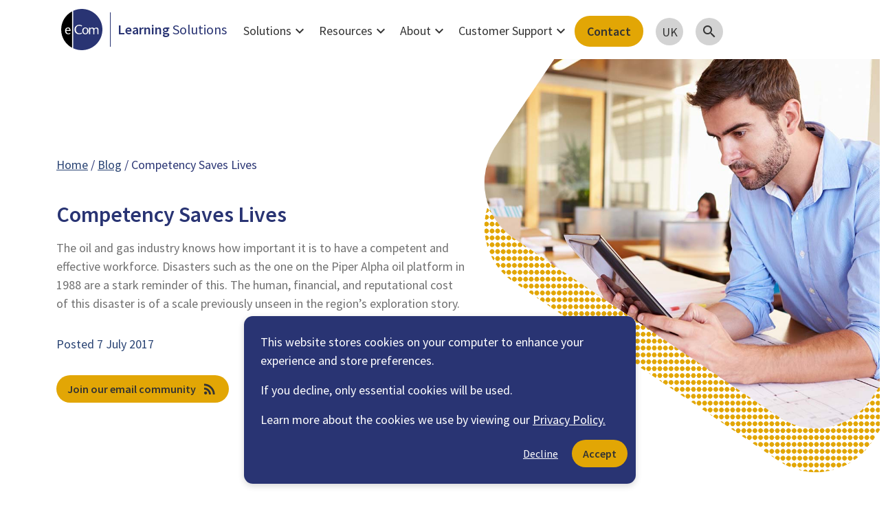

--- FILE ---
content_type: text/html; charset=utf-8
request_url: https://www.ecomlearningsolutions.com/blog/competency-saves-lives/
body_size: 13824
content:



<!doctype html>
<html lang="en">
<head>
    <script type="application/ld+json">
    {
        "@context": "http://schema.org",
        "@graph": [
            {
                "@type": "BreadcrumbList",
                "name": "eCom Learning Solutions - Breadcrumb",
                "itemListElement": [
                    {"@type": "ListItem","position": 1,"name": "Home","item": "https://www.ecomlearningsolutions.com/"},
                    {"@type": "ListItem","position": 2,"name": "Blog","item": "https://www.ecomlearningsolutions.com/blog/"},
                    
                    {
                        "@type": "ListItem",
                        "position": 3,
                        "name": "Competency Saves Lives",
                        "item": "https://www.ecomlearningsolutions.com/blog/competency-saves-lives/"
                    }
                ]
                
            },
            {
                "@type": "Article",
                "headline": "Competency Saves Lives | eCom Learning Solutions",
                "description": "&lt;p&gt;The oil and gas industry knows how important it is to have a competent and effective workforce. Disasters such as the one on the Piper Alpha oil platform in 1988 are a stark reminder of this. The human, financial, and reputational cost of this disaster is of a scale previously unseen in the region’s exploration story.&lt;/p&gt;",
                "image": {
                    "@type": "ImageObject",
                    "url": "https://www.ecomlearningsolutions.com/media/xfslai12/blog_competency-saves-lives.jpg"
                },
                "mainEntityOfPage": {
                    "@type": "WebPage",
                    "@id": "https://www.ecomlearningsolutions.com/blog/competency-saves-lives/",
                    "name": "Competency Saves Lives | eCom Learning Solutions"
                },
                "author": {
                    "@type": "Organization",
                    "url": "https://www.ecomlearningsolutions.com",
                    "name": "eCom Learning Solutions"
                },
                "publisher": {
                    "@type": "Organization",
                    "logo": {
                        "@type": "ImageObject",
                        "url": "https://www.ecomlearningsolutions.com/media/1fcepbig/ecom-logo.svg"
                    },
                    "name": "eCom Learning Solutions"
                }
            },
            {
                "@type": "Organization",
                "name": "eCom Learning Solutions",
                "url": "https://www.ecomlearningsolutions.com",
                "logo": "https://www.ecomlearningsolutions.com/media/1fcepbig/ecom-logo.svg",
                "description": "Trusted partners in digital learning and assessment.",
                "email": "connect@ecomlearningsolutions.com",
                "contactPoint": {
                    "@type": "ContactPoint",
                    "telephone": "+44 01383 630032",
                    "contactType": "Customer Service",
                    "availableLanguage": [
                        "English"
                    ]
                },
                "sameAs": [
                    "https://www.facebook.com/eComLearningSolutions",
                    "https://x.com/eCom_Learn",
                    "https://www.instagram.com/ecomlearningsolutions",
                    "https://www.linkedin.com/company/ecomlearningsolutions"
                ]
            }
        ]
    }
    </script>
    <meta charset="utf-8">
    <meta http-equiv="X-UA-Compatible" content="IE=edge,chrome=1">
    <meta name="google-site-verification" content="UK2MnsfICDUzTOVAQ_Ll02sKc2Izawsl1CbRjm0wEPY" />
    <meta name="viewport" content="width=device-width, initial-scale=1.0, user-scalable=yes">
    <meta name="description" content="Competency management frameworks help clearly define the skills, performance, knowledge and understanding required in the Oil and Gas industry. Read more.">
    <meta name="image" content="https://www.ecomlearningsolutions.com/media/xfslai12/blog_competency-saves-lives.jpg" />
    <title>Competency Saves Lives | eCom Learning Solutions</title>
        <link rel="alternate" hreflang="en" href="https://www.ecomlearningsolutions.com/blog/competency-saves-lives/" />
        <link rel="alternate" hreflang="en-us" href="https://www.ecomlearningsolutions.com/en-us/blog/competency-saves-lives/" />
    <link rel="alternate" hreflang="x-default" href="https://www.ecomlearningsolutions.com/blog/competency-saves-lives/" />
    <link rel="canonical" href="https://www.ecomlearningsolutions.com/blog/competency-saves-lives/" />
    <link href="https://cdn.jsdelivr.net/npm/bootstrap@5.0.2/dist/css/bootstrap.min.css" rel="stylesheet" integrity="sha384EVSTQN3/azprG1Anm3QDgpJLIm9Nao0Yz1ztcQTwFspd3yD65VohhpuuCOmLASjC" crossorigin="anonymous">
    <link rel="stylesheet" href="/css/myStyle.css">
    <link href="https://fonts.googleapis.com/icon?family=Material+Icons" rel="stylesheet">
    <link rel="preconnect" href="https://fonts.googleapis.com">
    <link rel="preconnect" href="https://fonts.gstatic.com" crossorigin>
    <link rel="shortcut icon" href="/favicon.ico" type="image/x-icon">
    <link href="https://fonts.googleapis.com/css2?family=Source+Sans+Pro:ital,wght@0,200;0,300;0,400;0,600;0,700;0,900;1,200;1,300;1,400;1,600;1,700;1,900&display=swap" rel="stylesheet">
    <script src="https://cdn.jsdelivr.net/npm/bootstrap@5.0.2/dist/js/bootstrap.bundle.min.js" integrity="sha384-MrcW6ZMFYlzcLA8Nl+NtUVF0sA7MsXsP1UyJoMp4YLEuNSfAP+JcXn/tWtIaxVXM" crossorigin="anonymous"></script>
    <script src="https://code.jquery.com/jquery-3.6.0.min.js" integrity="sha256-/xUj+3OJU5yExlq6GSYGSHk7tPXikynS7ogEvDej/m4=" crossorigin="anonymous"></script>
    <script src="/Scripts/mySite.js"></script>
    <!--<script type="text/javascript" src="https://s7.addthis.com/js/300/addthis_widget.js#pubid=ra-61a4a4a99f0e8867"></script>-->
    <script src='//fw-cdn.com/12856820/5134655.js' chat='false'></script>
</head>
<body>
        <div id="cookieBanner" class="container p-0 mb-3 mx-auto position-fixed bottom-0 start-0 end-0" style="z-index:999">
            <div class="col-lg-6 mx-auto text-lg-start text-center p-4 cookie-banner">
                <p class="white">This website stores cookies on your computer to enhance your experience and store preferences.</p><p class="white"> If you decline, only essential cookies will be used.</p>
                <p class="white">Learn more about the cookies we use by viewing our <a class="ecom-yellow-link" href="/media/xvbdumxx/ecom-learning-solutions-privacy-policy-2022.pdf">Privacy Policy.</a></p>
                <div class="row justify-content-lg-end justify-content-center p-0">
                    <a class="ecom-yellow-link w-auto me-2" href="javascript: removeCookieBanner()">Decline</a>
                    <a class="call-to-action mx-0" href="javascript: allowGoogleTags()">Accept</a>
                </div>
            </div>
        </div>
    
    <a href="#mainContent" class="skip-nav">Skip to main content</a>
    


<nav class="navbar navbar-expand-lg sticky-top">
    <div id="navigation" class="container p-0">
        <a class="navbar-brand" href="/"><img id="mainLogo" src="/media/1fcepbig/ecom-logo.svg" alt="The eCom logo"><span class="d-sm-block d-none" style="width: 2px; height: 50px; border-right: solid 1px #293473; margin-right: 0.5em; margin-left: 0.5em"></span><span class="d-sm-block d-none" style="color: #293473;"><span class="ecom-bold">Learning</span> Solutions</span></a>
        <button id="navbarToggler" class="navbar-toggler" type="button" data-bs-toggle="collapse" data-bs-target="#navbarContent" aria-controls="navbarSupportedContent" aria-expanded="false" aria-label="Toggle navigation">
            <span class="material-icons">menu</span>
        </button>
        <div id="dTeste" style="display:none">
        </div>
        <div class="collapse navbar-collapse mt-2 mt-lg-0" data-bs-parent="#navigation" id="navbarContent">
            <ul id="navigationMenu" class="nav">
                <li class="nav-item order-2">
                    <div>
                        <a class="nav-link top-nav-content" href="#" id="solutions" data-bs-toggle="collapse" data-bs-target="#solutionsBody">
                            Solutions<span class="material-icons">expand_more</span>
                        </a>
                        <div id="solutionsBody" data-bs-parent="#navigationMenu" class="accordion-collapse collapse custom-solutions-container">
                            <div class="container-lg px-0 py-lg-3">
                                <div class="row p-0 align-items-start">
                                    <div class="flex-column col-lg-3 nav nav-tab-headings" id="tabHeadings" role="tablist">
                                            <a class="nav-link content-heading middle-nav-content"
                                               href="#"
                                               id="digitallearningplatforms"
                                               data-bs-toggle="pill"
                                               data-bs-target="#digitallearningplatformstabPane"
                                               aria-selected="false" 
                                               type="button" role="tab">
                                                Digital Learning Platforms<span class="material-icons">expand_less</span>
                                            </a>
                                            <a class="nav-link content-heading middle-nav-content"
                                               href="#"
                                               id="digitallearningcontent"
                                               data-bs-toggle="pill"
                                               data-bs-target="#digitallearningcontenttabPane"
                                               aria-selected="false" 
                                               type="button" role="tab">
                                                Digital Learning Content<span class="material-icons">expand_less</span>
                                            </a>
                                            <a class="nav-link content-heading middle-nav-content"
                                               href="#"
                                               id="digitallearningstrategy"
                                               data-bs-toggle="pill"
                                               data-bs-target="#digitallearningstrategytabPane"
                                               aria-selected="false" 
                                               type="button" role="tab">
                                                Digital Learning Strategy<span class="material-icons">expand_less</span>
                                            </a>
                                    </div>
                                    <div class="tab-content col-lg-9 pb-lg-3 nav-tab-content" id="tabContent">
                                            <div class="tab-pane ps-lg-3 navigation-body"
                                                 id="digitallearningplatformstabPane"
                                                 
                                                 role="tabpanel"
                                                 tabindex="-1" 
                                                 >
                                                    <a class="nav-link custom-nav-content ecom-link" href="/digital-learning-platforms/">Digital Learning Platforms</a>
                                                    <p class="d-lg-block d-none w-100"></p>
                                                        <div class="col-lg-6 pe-lg-3 d-lg-flex justify-content-between align-content-between flex-wrap">
                                                            <div class="d-lg-block d-none">
                                                                <p class="subnav-heading">Learner Engagement Platform</p>
                                                                <p>Deliver training, track progress, and build lasting connections with learners.</p>
                                                            </div>
                                                            <a class="nav-link lower-nav-content" href="/digital-learning-platforms/flexible-learner-engagement-platform-enetenterprise/">Discover eNetEnterprise</a>
                                                        </div>
                                                        <div class="col-lg-6 pe-lg-3 d-lg-flex justify-content-between align-content-between flex-wrap">
                                                            <div class="d-lg-block d-none">
                                                                <p class="subnav-heading">Online Assessment Platform</p>
                                                                <p>Create, deliver, and manage exams and assessments securely.</p>
                                                            </div>
                                                            <a class="nav-link lower-nav-content" href="/digital-learning-platforms/secure-online-assessments-enetassess/">Discover eNetAssess</a>
                                                        </div>
                                                            <hr class="w-100 solutions-divider" />
                                                        <div class="col-lg-6 pe-lg-3 d-lg-flex justify-content-between align-content-between flex-wrap">
                                                            <div class="d-lg-block d-none">
                                                                <p class="subnav-heading">Learning Management System</p>
                                                                <p>Deliver and organise digital learning with powerful tracking and reporting.</p>
                                                            </div>
                                                            <a class="nav-link lower-nav-content" href="/digital-learning-platforms/learning-management-system-enetlearn/">Discover eNetLearn</a>
                                                        </div>
                                                        <div class="col-lg-6 pe-lg-3 d-lg-flex justify-content-between align-content-between flex-wrap">
                                                            <div class="d-lg-block d-none">
                                                                <p class="subnav-heading">Digital Credentialing Platform</p>
                                                                <p>Issue verifiable badges that recognise achievement.</p>
                                                            </div>
                                                            <a class="nav-link lower-nav-content" href="/digital-learning-platforms/open-badges-compliant-digital-badges-enetbadges/">Discover eNetBadges</a>
                                                        </div>
                                                            <hr class="w-100 solutions-divider" />
                                                        <div class="col-lg-6 pe-lg-3 d-lg-flex justify-content-between align-content-between flex-wrap">
                                                            <div class="d-lg-block d-none">
                                                                <p class="subnav-heading">VR Authoring Tool</p>
                                                                <p>Create your own immersive, learning and assessment experiences - no coding required.</p>
                                                            </div>
                                                            <a class="nav-link lower-nav-content" href="/digital-learning-platforms/vr-authoring-tool-enetreality/">Discover eNetReality</a>
                                                        </div>
                                                        <div class="col-lg-6 pe-lg-3 d-lg-flex justify-content-between align-content-between flex-wrap">
                                                            <div class="d-lg-block d-none">
                                                                <p class="subnav-heading">eLearning Authoring Tool</p>
                                                                <p>Enable eLearning teams to create content and collaborate more effectively.</p>
                                                            </div>
                                                            <a class="nav-link lower-nav-content" href="/digital-learning-platforms/elearning-authoring-tool-enetauthor/">Discover eNetAuthor</a>
                                                        </div>
                                            </div>
                                            <div class="tab-pane ps-lg-3 navigation-body"
                                                 id="digitallearningcontenttabPane"
                                                 
                                                 role="tabpanel"
                                                 tabindex="-1" 
                                                 >
                                                    <a class="nav-link custom-nav-content ecom-link" href="/digital-learning-content/">Digital Learning Content</a>
                                                    <p class="d-lg-block d-none w-100"></p>
                                                        <div class="col-lg-6 pe-lg-3 d-lg-flex justify-content-between align-content-between flex-wrap">
                                                            <div class="d-lg-block d-none">
                                                                <p class="subnav-heading">Bespoke eLearning Content</p>
                                                                <p>Custom digital learning content to engage your learners, wherever they are.</p>
                                                            </div>
                                                            <a class="nav-link lower-nav-content" href="/digital-learning-content/bespoke-elearning/">Bespoke Content</a>
                                                        </div>
                                                        <div class="col-lg-6 pe-lg-3 d-lg-flex justify-content-between align-content-between flex-wrap">
                                                            <div class="d-lg-block d-none">
                                                                <p class="subnav-heading">Ready-Made Content</p>
                                                                <p>Thousands of evidence-based eLearning courses, to suit your audience and your goals.</p>
                                                            </div>
                                                            <a class="nav-link lower-nav-content" href="/digital-learning-content/ready-made-elearning/">Ready Made Content</a>
                                                        </div>
                                            </div>
                                            <div class="tab-pane ps-lg-3 navigation-body"
                                                 id="digitallearningstrategytabPane"
                                                 
                                                 role="tabpanel"
                                                 tabindex="-1" 
                                                 >
                                                    <div class="col-lg-6">
                                                        <p class="subnav-heading d-lg-block d-none">Digital Learning Strategy</p>
                                                        <p class="d-lg-block d-none">Wherever you are on your digital learning journey, eCom can help. </p>
                                                        <a class="nav-link solo-nav-content" href="/digital-learning-strategy/">Digital Learning Strategy</a>
                                                    </div>
                                                    <div class="col-lg-6 d-lg-block d-none">
                                                        <img class="strategy-image" src="/media/edfdht3u/navbar-strategy-image.png" alt="Digital Strategy Image" />
                                                    </div>
                                            </div>
                                    </div>
                                </div>
                            </div>
                        </div>
                    </div>
                </li>
                <li class="nav-item order-2">
                    <a class="nav-link top-nav-content" href="#" id="resourcesNav" data-bs-toggle="collapse" data-bs-target="#resourcesBody">
                        Resources<span class="material-icons">expand_more</span>
                    </a>
                    <div id="resourcesBody" data-bs-parent="#navigationMenu" class="accordion-collapse collapse custom-nav-holder">
                        <ul class="nav">
                                <li class="nav-item"><a class="nav-link middle-nav-content" href="/case-studies/">Case Studies</a></li>
                                    <li class="nav-item"><hr class="m-0" /></li>
                                <li class="nav-item"><a class="nav-link middle-nav-content" href="/library/">Library</a></li>
                                    <li class="nav-item"><hr class="m-0" /></li>
                                <li class="nav-item"><a class="nav-link middle-nav-content" href="/blog/">Blog</a></li>
                                    <li class="nav-item"><hr class="m-0" /></li>
                                <li class="nav-item"><a class="nav-link middle-nav-content" href="/news/">News</a></li>
                                    <li class="nav-item"><hr class="m-0" /></li>
                                <li class="nav-item"><a class="nav-link middle-nav-content" href="/thinking-zone/">Thinking Zone</a></li>
                        </ul>
                    </div>
                </li>
                <li class="nav-item order-2">
                    <a class="nav-link top-nav-content" href="#" id="aboutNav" data-bs-toggle="collapse" data-bs-target="#aboutBody">
                        About<span class="material-icons">expand_more</span>
                    </a>
                    <div id="aboutBody" data-bs-parent="#navigationMenu" class="accordion-collapse collapse custom-nav-holder">
                        <ul class="nav">
                                <li class="nav-item"><a class="nav-link middle-nav-content" href="/why-choose-ecom/">Why choose eCom</a></li>
                                    <li class="nav-item"><hr class="m-0" /></li>
                                <li class="nav-item"><a class="nav-link middle-nav-content" href="/history-values/">History &amp; Values</a></li>
                                    <li class="nav-item"><hr class="m-0" /></li>
                                <li class="nav-item"><a class="nav-link middle-nav-content" href="/social-value/">Social Value</a></li>
                                    <li class="nav-item"><hr class="m-0" /></li>
                                <li class="nav-item"><a class="nav-link middle-nav-content" href="/leadership-team/">Leadership Team</a></li>
                                    <li class="nav-item"><hr class="m-0" /></li>
                                <li class="nav-item"><a class="nav-link middle-nav-content" href="/strategic-partners/">Strategic Partners</a></li>
                                    <li class="nav-item"><hr class="m-0" /></li>
                                <li class="nav-item"><a class="nav-link middle-nav-content" href="/careers/">Careers</a></li>
                        </ul>
                    </div>
                </li>
                <li class="nav-item order-2">
                    <a class="nav-link top-nav-content" href="#" id="supportNav" data-bs-toggle="collapse" data-bs-target="#supportBody">
                        Customer Support<span class="material-icons">expand_more</span>
                    </a>
                    <div id="supportBody" data-bs-parent="#navigationMenu" class="accordion-collapse collapse custom-nav-holder">
                        <ul class="nav">
                                <li class="nav-item"><a class="nav-link middle-nav-content" href="/customer-care-support/">Customer Care Support</a></li>
                                    <li class="nav-item"><hr class="m-0" /></li>
                                <li class="nav-item"><a class="nav-link middle-nav-content" href="/submit-an-rfi-or-itt/">Submit an RFI or ITT</a></li>
                        </ul>
                    </div>
                </li>
                <li class="nav-item order-lg-2 order-5 mt-lg-0 mt-1 order-0">
                    <span class="d-lg-block d-none nav-seperator"></span>
                    <a class="nav-link contact-button call-to-action" data-glabel="Navigation" data-gcategory="Contact" data-gaction="Click" href="/contact/">Contact</a>
                </li>
                <li class="nav-item order-2">
                    <a class="nav-link nav-btn top-nav-content" href="#" role="button" data-bs-toggle="collapse" data-bs-target="#languages" style="margin-top: 3px;">
                        UK <span class="material-icons d-lg-none">expand_more</span>
                    </a>
                    <div id="languages" class="accordion-collapse collapse custom-nav-holder language-holder" data-bs-parent="#navigationMenu">
                        <ul class="nav">
                                    <li class="nav-item"><a id="newLanguage" class="nav-link middle-nav-content" onclick="changeLanguage()"  href="/en-us/blog/competency-saves-lives/">USA</a></li>
                        </ul>
                    </div>
                </li>
                <li class="nav-item order-lg-2 order-1">
                    <a id="navSearchToggle" data-bs-toggle="collapse" data-bs-target="#navSearch" href="" class="nav-btn nav-link d-lg-flex d-none order-2"><span class="material-icons">search</span></a>
                </li>
                <li class="nav-item order-lg-2 order-1">
                    <div id="navSearch" class="accordion-collapse collapse custom-solutions-container" style="background:white !important" data-bs-parent="#navigationMenu">
                        <div class="container">
                            <form id="navSearchForm" action="/" method="GET" class="p-0 mb-1">
                                <div id="navSearchGroup" class="input-group">
                                    <input id="navSearchInput" class="nav-search-input" type="text" placeholder="Search..." name="q" value="">
                                    <button id="navSearchBtn" class="nav-search-btn" href="" type="submit"><span class="material-icons">search</span></button>
                                </div>
                                <hr class="m-0" />
                                    <div class="row d-lg-flex d-none py-2 align-items-stretch">
                                        <div class="col-2 text-end pe-2">
                                            <label>Suggested searches:</label>
                                        </div>
                                        <div class="col-10">
                                                <span class="suggest-search"><a href="javascript: void(0);" data-tag="eNetLearn">eNetLearn</a></span>
                                                <span class="suggest-search"><a href="javascript: void(0);" data-tag="eNetReality">eNetReality</a></span>
                                                <span class="suggest-search"><a href="javascript: void(0);" data-tag="eNetEnterprise">eNetEnterprise</a></span>
                                                <span class="suggest-search"><a href="javascript: void(0);" data-tag="eNetBadges">eNetBadges</a></span>
                                                <span class="suggest-search"><a href="javascript: void(0);" data-tag="eNetAssess">eNetAssess</a></span>
                                                <span class="suggest-search"><a href="javascript: void(0);" data-tag="LMS">LMS</a></span>
                                        </div>
                                    </div>
                            </form>
                        </div>
                    </div>
                </li>
            </ul>
        </div>
    </div>
</nav>

    
    <div class="main-body">
        <div id="mainContent" class="container" role="main">
            <div class="d-lg-block d-none image-background-mask" aria-hidden="true" alt=""  style="-webkit-mask-image: url(/media/53pb2sy0/mask-rectangle.png);  z-index: -1; height: 920px; background-image: url('https://www.ecomlearningsolutions.com/media/xfslai12/blog_competency-saves-lives.jpg');">
            </div>
            <div class="d-lg-block d-none halftone-background-mask" aria-hidden="true" alt="" style="-webkit-mask-image: url(/media/ll2jfcqc/rounded-rectangle-header-halftone.png); right:0px; margin-top:4em; z-index: -2; height: 920px; background-color:#E2A605;">
            </div>
            <div class="resource-header">
                    <div class="col-12 d-lg-block d-none mb-4">
                        <p style="color: #293473">
                                <a class="ecom-link" href="/">Home</a> /
                                <a class="ecom-link" href="/blog/">Blog</a> /
                            Competency Saves Lives
                        </p>
                    </div>
                <h1>Competency Saves Lives</h1>
                <div class="hero-description mb-3">
                    <p>The oil and gas industry knows how important it is to have a competent and effective workforce. Disasters such as the one on the Piper Alpha oil platform in 1988 are a stark reminder of this. The human, financial, and reputational cost of this disaster is of a scale previously unseen in the region’s exploration story.</p>
                </div>

                    <p class="ecom-blue mb-4">Posted 7 July 2017</p>
                                        <div>
                            <a class="call-to-action mx-lg-0 mx-auto mt-2" href="" data-glabel="" data-gcategory="Newsletter" data-gaction="Subscribe" data-bs-toggle="modal" data-bs-target="#newsLetterModal">
                                Join our email community <span class="material-icons ps-2">rss_feed</span>
                            </a>
                        </div>

                                            </div>


<div class="row align-items-start">
    <div class="col-xl-7 pb-4">
        
    <div  class="row">
            <div class="col-12 pb-3 col-lg-12">
                <div >
                            
      
    
        <h2 class='mb-3'>Competency Matters</h2>
    


                            
      
<p>With 167 people killed in the explosion, nearly everyone across Aberdeenshire and from further afield was affected by the tragic events of 6th July 1988. Even within eCom, many of our employees knew people who were on-board. And it’s this mindset that motivates us to make digital technology that delivers reassurance, process, audit, analytics and alerts to improve competency performance and critical training needs.</p>


                            
      
    
        <h2 class='mb-3'>Establishing Standards</h2>
    


                            
      
<p>The introduction of tools such as competency management frameworks, have helped establish clear definitions of the skills, performance, knowledge and understanding required across the industry, ensuring staff have the right skills to do their job. eCom works with organisations playing their part to ensure that well control personnel are now more competent than ever before - <a href="/case-studies/iwcf-oil-and-gas-eassessment/" title="IWCF Oil and Gas eAssessment">IWCF</a> is testament to that.</p>


                </div>
            </div>
    </div>



    </div>
    <div class="col-xl-4 pb-4">
        

<div class="col-xl-12 ps-xl-5">
    <form id="blogSearchForm" class="py-3 px-4" style="background: #ECECEC; border-radius:0.8em" action="/blog/" method="GET">
        <h3 class="mb-4 ecom-black ecom-bold">Search</h3>
        <div class="input-group">
            <input id="blogSearchInput" class="form-control" type="text" placeholder="Search" name="q" value="">
            <button id="blogSearchBtn" class="btn call-to-action" style="border-radius:0 0.8em 0.8em 0  !important" type="submit"><span class="material-icons">search</span></button>
        </div>
    </form>
    <div class="col-12 p-4 px-xl-4 px-0">
        <h3 class="ecom-black ecom-bold mb-4" >Recent Posts</h3>
            <a class="ecom-link" href="/blog/ecom-learning-solutions-staying-ahead-in-a-constantly-evolving-landscape/">eCom Learning Solutions: Staying ahead in a constantly evolving landscape</a>
                <hr class="blog-divider" />
            <a class="ecom-link" href="/blog/level-up-your-event-management-with-enetlearn/">Level up your event management with eNetLearn</a>
                <hr class="blog-divider" />
            <a class="ecom-link" href="/blog/white-labelling-the-secret-to-training-learners-actually-trust/">White-labelling: The secret to training learners actually trust</a>
                <hr class="blog-divider" />
            <a class="ecom-link" href="/blog/turning-ai-into-potential-gain/">Turning AI into potential gain</a>
                <hr class="blog-divider" />
            <a class="ecom-link" href="/blog/seamless-hr-integration-streamlining-workforce-enrolment-with-ecom-s-enet-product-suite/">Seamless HR Integration: Streamlining workforce enrolment with eCom&#39;s eNet Product Suite</a>
    </div>
</div>         
    </div>
</div> 
        </div>
    </div>

        <div class="container-fluid related-row" role="complementary">
            <div class="row text-center">
                <h2>Explore Recommended Content</h2>
                    <div id="relatedDesktop" class="mt-3 carousel slide text-center d-xxl-block d-none" data-bs-ride='carousel' data-bs-interval="false">
        <div class="carousel-inner">
                <div class="carousel-item active">
                    <div class="related-items-carousel">
                                    <a class="card-holder" href="/blog/the-power-of-offline-learning/">
                                        <div class="card p-1">
                                            <div class="card-image">
                                                <img src="/media/cpxfvn01/blog_the-power-of-offline.jpg?anchor=center&amp;mode=crop&amp;width=400&amp;height=250&amp;rnd=132839807408630000" alt="Blog The Power Of Offline" />
                                            </div>
                                            <div class="card-content">
                                                    <p class="related-label">Blog</p>
                                                <p class="related-title">The Power of Offline Learning</p>
                                            </div>
                                        </div>
                                    </a>
                                    <a class="card-holder" href="/case-studies/sjib-observational-assessment-tool/">
                                        <div class="card p-1">
                                            <div class="card-image">
                                                <img src="/media/qrxeydap/casestudy_scottish-joint-industry-board.jpg?anchor=center&amp;mode=crop&amp;width=400&amp;height=250&amp;rnd=132839810041300000" alt="Casestudy Scottish Joint Industry Board" />
                                            </div>
                                            <div class="card-content">
                                                    <p class="related-label">Case Studies</p>
                                                <p class="related-title">SJIB Observational Assessment Tool</p>
                                            </div>
                                        </div>
                                    </a>
                                    <a class="card-holder" href="/news/digital-learning-solutions-company-searches-for-an-elusive-milestone/">
                                        <div class="card p-1">
                                            <div class="card-image">
                                                <img src="/media/roankubv/news_ecom-scotland-searches-for-an-elusive-milestone.jpg?anchor=center&amp;mode=crop&amp;width=400&amp;height=250&amp;rnd=132839832680670000" alt="News Ecom Scotland Searches For An Elusive Milestone" />
                                            </div>
                                            <div class="card-content">
                                                    <p class="related-label">News</p>
                                                <p class="related-title">Digital Learning Solutions Company Searches for an Elusive Milestone</p>
                                            </div>
                                        </div>
                                    </a>
                    </div>
                </div>
        </div>
            </div>

                    <div id="relatedTablet" class="mt-3 carousel slide text-center d-lg-block d-xxl-none d-none" data-bs-ride='carousel' data-bs-interval="false">
        <div class="carousel-inner">
                <div class="carousel-item active">
                    <div class="related-items-carousel">
                                    <a class="card-holder" href="/blog/the-power-of-offline-learning/">
                                        <div class="card p-1">
                                            <div class="card-image">
                                                <img src="/media/cpxfvn01/blog_the-power-of-offline.jpg?anchor=center&amp;mode=crop&amp;width=400&amp;height=250&amp;rnd=132839807408630000" alt="Blog The Power Of Offline" />
                                            </div>
                                            <div class="card-content">
                                                    <p class="related-label">Blog</p>
                                                <p class="related-title">The Power of Offline Learning</p>
                                            </div>
                                        </div>
                                    </a>
                                    <a class="card-holder" href="/case-studies/sjib-observational-assessment-tool/">
                                        <div class="card p-1">
                                            <div class="card-image">
                                                <img src="/media/qrxeydap/casestudy_scottish-joint-industry-board.jpg?anchor=center&amp;mode=crop&amp;width=400&amp;height=250&amp;rnd=132839810041300000" alt="Casestudy Scottish Joint Industry Board" />
                                            </div>
                                            <div class="card-content">
                                                    <p class="related-label">Case Studies</p>
                                                <p class="related-title">SJIB Observational Assessment Tool</p>
                                            </div>
                                        </div>
                                    </a>
                    </div>
                </div>
                <div class="carousel-item active">
                    <div class="related-items-carousel">
                                    <a class="card-holder" href="/news/digital-learning-solutions-company-searches-for-an-elusive-milestone/">
                                        <div class="card p-1">
                                            <div class="card-image">
                                                <img src="/media/roankubv/news_ecom-scotland-searches-for-an-elusive-milestone.jpg?anchor=center&amp;mode=crop&amp;width=400&amp;height=250&amp;rnd=132839832680670000" alt="News Ecom Scotland Searches For An Elusive Milestone" />
                                            </div>
                                            <div class="card-content">
                                                    <p class="related-label">News</p>
                                                <p class="related-title">Digital Learning Solutions Company Searches for an Elusive Milestone</p>
                                            </div>
                                        </div>
                                    </a>
                    </div>
                </div>
        </div>
            <button class="carousel-control-prev" type="button" href="#relatedTablet" data-bs-target="#relatedTablet" data-bs-slide="prev">
                <span class="carousel-control-prev-icon" aria-hidden="true"></span>
                <span class="visually-hidden">Previous</span>
            </button>
            <button class="carousel-control-next" type="button" href="#relatedTablet" data-bs-target="#relatedTablet" data-bs-slide="next">
                <span class="carousel-control-next-icon" aria-hidden="true"></span>
                <span class="visually-hidden">Next</span>
            </button>
                    <div class="carousel-indicators blue">
                        <button type="button" data-bs-target="#relatedTablet" data-bs-slide-to="0" class="active" aria-current="true" aria-label="Slide 0"></button>
                        <button type="button" data-bs-target="#relatedTablet" data-bs-slide-to="1" class="" aria-current="true" aria-label="Slide 1"></button>
            </div>
    </div>

                    <div id="relatedMobile" class="mt-3 carousel slide text-center d-lg-none d-block" data-bs-ride='carousel' data-bs-interval="false">
        <div class="carousel-inner">
                <div class="carousel-item active">
                    <div class="d-flex justify-content-center">
                                    <a class="card-holder" href="/blog/the-power-of-offline-learning/">
                                        <div class="card p-1">
                                            <div class="card-image">
                                                <img src="/media/cpxfvn01/blog_the-power-of-offline.jpg?anchor=center&amp;mode=crop&amp;width=400&amp;height=250&amp;rnd=132839807408630000" alt="Blog The Power Of Offline" />
                                            </div>
                                            <div class="card-content">
                                                    <p class="related-label">Blog</p>
                                                <p class="related-title">The Power of Offline Learning</p>
                                            </div>
                                        </div>
                                    </a>
                    </div>
                </div>
                <div class="carousel-item active">
                    <div class="d-flex justify-content-center">
                                    <a class="card-holder" href="/case-studies/sjib-observational-assessment-tool/">
                                        <div class="card p-1">
                                            <div class="card-image">
                                                <img src="/media/qrxeydap/casestudy_scottish-joint-industry-board.jpg?anchor=center&amp;mode=crop&amp;width=400&amp;height=250&amp;rnd=132839810041300000" alt="Casestudy Scottish Joint Industry Board" />
                                            </div>
                                            <div class="card-content">
                                                    <p class="related-label">Case Studies</p>
                                                <p class="related-title">SJIB Observational Assessment Tool</p>
                                            </div>
                                        </div>
                                    </a>
                    </div>
                </div>
                <div class="carousel-item active">
                    <div class="d-flex justify-content-center">
                                    <a class="card-holder" href="/news/digital-learning-solutions-company-searches-for-an-elusive-milestone/">
                                        <div class="card p-1">
                                            <div class="card-image">
                                                <img src="/media/roankubv/news_ecom-scotland-searches-for-an-elusive-milestone.jpg?anchor=center&amp;mode=crop&amp;width=400&amp;height=250&amp;rnd=132839832680670000" alt="News Ecom Scotland Searches For An Elusive Milestone" />
                                            </div>
                                            <div class="card-content">
                                                    <p class="related-label">News</p>
                                                <p class="related-title">Digital Learning Solutions Company Searches for an Elusive Milestone</p>
                                            </div>
                                        </div>
                                    </a>
                    </div>
                </div>
        </div>
                    <div class="carousel-indicators blue">
                        <button type="button" data-bs-target="#relatedMobile" data-bs-slide-to="0" class="active" aria-current="true" aria-label="Slide 0"></button>
                        <button type="button" data-bs-target="#relatedMobile" data-bs-slide-to="1" class="" aria-current="true" aria-label="Slide 1"></button>
                        <button type="button" data-bs-target="#relatedMobile" data-bs-slide-to="2" class="" aria-current="true" aria-label="Slide 2"></button>
            </div>
    </div>

            </div>
        </div>

        <div class="container contact-row" role="complementary">
            <div class="col-md-8 mx-auto text-center">
                <h2>Interested in exploring the possibilities? We’d love to hear from you.</h2>
                <p>Get in touch to find out how eCom can help and start your digital journey.</p>
                <div class="row desktop-card mt-3 contact-background">
                    <div class="col-xl-8">
                        <script src='https://ecomscotland.freshworks.com/crm/sales/web_forms/19c2885307b474456ad9237a0edb9fcf43e739ae5fb0dceca743c67846e851fa/form.js' crossorigin='anonymous' id='fs_19c2885307b474456ad9237a0edb9fcf43e739ae5fb0dceca743c67846e851fa'></script>
                        
                        <script>
                        var wfInterval_cf = null;
                        var attemps = 0;
                        wfInterval_cf = setInterval(() => {
                        	var labelsSet = setWfLabels();
                        	var inputsSet = setWfInputs();
                        	var btnSet = setWfButton();
                        	
                        	if(labelsSet && btnSet && btnSet && attemps >= 10)
                        		clearInterval(wfInterval_cf);
                        	
                        	attemps++;
                        },1000);
                        
                        function setWfLabels() {
                        	var labels = document.querySelectorAll(".fserv-label");
                        	for(let lbl of labels) {		
                        		lbl.style.cssText = "font-family: Source Sans Pro !important;margin-bottom: 4px !important;text-align: left !important;padding-bottom: 0px !important;margin-bottom: 4px !important;color: #000000 !important;"
                        		lbl.classList.add("wf-set");
                        	}
                        	
                        	if(labels.length > 0)
                        		return true;
                        	
                        	return false;
                        }
                        
                        function setWfInputs() {
                        	var inputs = document.querySelectorAll(".fserv-input-text");
                        	for(let ipt of inputs) {		
                        		ipt.style.cssText = "font-family: Source Sans Pro !important;border-radius: 15px !important;background-color: #f5f8fa !important;"
                        		ipt.classList.add("wf-set");
                        	}
                        	
                        	inputs = document.querySelectorAll(".fserv-textarea");
                        	for(let ipt of inputs) {		
                        		ipt.style.cssText = "font-family: Source Sans Pro !important;border-radius: 15px !important;background-color: #f5f8fa !important;"
                        		ipt.classList.add("wf-set");
                        	}
                        	
                        	if(inputs.length > 0)
                        		return true;
                        	
                        	return false;
                        }
                        
                        function setWfButton() {
                        	var btns = document.querySelectorAll(".fserv-button-submit");
                        	for(let btn of btns) {
                        		btn.style.cssText = "font-family: Source Sans Pro !important;border-radius: 15px !important;font-weight: 700 !important;text-align: center !important;font-size: 18px !important;background-color: rgb(226, 166, 5);border-color: #e2a605;letter-spacing: 0px !important;color: #000000 !important;"		
                        		btn.classList.add("wf-set");
                        	}
                        	
                        	if(btns.length > 0)
                        		return true;
                        	
                        	return false;
                        }
                        </script>
                    </div>
                    <div class="col-xl-4 my-5">
                        <div class="contact-webchat">
                            <div class="mb-4">
                                <img src='/media/qsnjkhsv/icon_chat.png' alt="chat icon" />
                            </div>
                            <p class="ecom-bold" style="font-size:1.2em;">Speak with our team</p>
                            <a class="ecom-link d-block mb-2" href="tel:+4401383630032" style="font-size:1.2em;" data-glabel="UK Phone" data-gcategory="Phone" data-gaction="Click"> UK +44 01383 630032</a>

                            <a class="ecom-link d-block mb-2" href="tel:+17063633683" style="font-size:1.2em;" data-glabel="US Phone" data-gcategory="Phone" data-gaction="Click">US + 1 706 363 3683</a>
                            <div class="mb-3">
                                <a class="ecom-link" href='mailto:connect@ecomlearningsolutions.com' data-glabel="Email" data-gcategory="Email" data-gaction="Click">connect@ecomlearningsolutions.com</a>
                            </div>
                        </div>
                    </div>
                </div>
            </div>
        </div>


    

    <div class="modal fade p-5" id="newsLetterModal" tabindex="-1" aria-hidden="true">
        <div class="modal-dialog modal-lg">
            <div class="modal-content card flex-column">
                <div class="modal-header">
                    <button type="button" class="btn-close" data-bs-dismiss="modal" aria-label="Close"></button>
                </div>
                <div class="modal-body text-center">
                    <h1>Newsletter</h1>
                    <script src='https://ecomscotland.freshworks.com/crm/sales/web_forms/e8b8726b6bde44f784bbc3fb3a36e1569cfafff9ef15cc9e2f1732b99ea75ff2/form.js' crossorigin='anonymous' id='fs_e8b8726b6bde44f784bbc3fb3a36e1569cfafff9ef15cc9e2f1732b99ea75ff2'></script>
                    <script>
                        var wfInterval = null;
                        var attemps = 0;
                        wfInterval = setInterval(() => {
                        	var labelsSet = setWfLabels();
                        	var inputsSet = setWfInputs();
                        	var btnSet = setWfButton();
                        	
                        	if(labelsSet && btnSet && btnSet && attemps >= 10)
                        		clearInterval(wfInterval);
                        	
                        	attemps++;
                        },1000);
                        
                        function setWfLabels() {
                        	var labels = document.querySelectorAll(".fserv-label");
                        	for(let lbl of labels) {		
                        		lbl.style.cssText = "font-family: Source Sans Pro !important;margin-bottom: 4px !important;text-align: left !important;padding-bottom: 0px !important;margin-bottom: 4px !important;color: #000000 !important;"
                        		lbl.classList.add("wf-set");
                        	}
                        	
                        	var inputLabels = document.querySelectorAll(".formserv-radio-field div label");
                        	for(let ipt of inputLabels) {
                        		if(ipt.classList.length == 0) {
                        			ipt.style.cssText = "font-family: Source Sans Pro !important;font-size: 13px !important;font-weight: normal !important;color: #000000 !important;"
                        			ipt.classList.add("wf-set");
                        		}
                        	}
                        	
                        	if(labels.length > 0)
                        		return true;
                        	
                        	return false;
                        }
                        
                        function setWfInputs() {
                        	var inputs = document.querySelectorAll(".fserv-input-text");
                        	for(let ipt of inputs) {		
                        		ipt.style.cssText = "font-family: Source Sans Pro !important;border-radius: 15px !important;background-color: #f5f8fa !important;"
                        		ipt.classList.add("wf-set");
                        	}
                        	
                        	inputs = document.querySelectorAll(".fserv-textarea");
                        	for(let ipt of inputs) {		
                        		ipt.style.cssText = "font-family: Source Sans Pro !important;border-radius: 15px !important;background-color: #f5f8fa !important;"
                        		ipt.classList.add("wf-set");
                        	}
                        	
                        	if(inputs.length > 0)
                        		return true;
                        	
                        	return false;
                        }
                        
                        function setWfButton() {
                        	var btns = document.querySelectorAll(".fserv-button-submit");
                        	for(let btn of btns) {
                        		btn.style.cssText = "font-family: Source Sans Pro !important;border-radius: 15px !important;font-weight: 700 !important;text-align: center !important;font-size: 18px !important;background-color: rgb(226, 166, 5);border-color: #e2a605;letter-spacing: 0px !important;color: #000000 !important;"		
                        		btn.classList.add("wf-set");
                        	}
                        	
                        	if(btns.length > 0)
                        		return true;
                        	
                        	return false;
                        }
                    </script>
                </div>
            </div>
        </div>
    </div>


    <footer class="container-fluid">
        


<div class="row pt-0 pb-0 align-items-stretch">
    <div class="col-lg-8 col-12 order-1 order-lg-2 d-none d-lg-block p-4 pb-2" style="background: #FBFBFB">
        <div class="row text-center text-lg-start align-items-stretch">
            <div class="col-12 col-lg-3">
                        <h6 class="mt-3 mt-lg-0 ecom-bold">Solutions</h6>
                    <div class="col-12">
                        <a class="ecom-link"  href="/digital-learning-platforms/">Digital Learning Platforms</a>
                    </div>
                        <div class="col-12">
                            <a class="ecom-link"  href="/digital-learning-platforms/flexible-learner-engagement-platform-enetenterprise/">eNetEnterprise</a>
                        </div>
                        <div class="col-12">
                            <a class="ecom-link"  href="/digital-learning-platforms/secure-online-assessments-enetassess/">eNetAssess</a>
                        </div>
                        <div class="col-12">
                            <a class="ecom-link"  href="/digital-learning-platforms/learning-management-system-enetlearn/">eNetLearn</a>
                        </div>
                        <div class="col-12">
                            <a class="ecom-link"  href="/digital-learning-platforms/open-badges-compliant-digital-badges-enetbadges/">eNetBadges</a>
                        </div>
                        <div class="col-12">
                            <a class="ecom-link"  href="/digital-learning-platforms/vr-authoring-tool-enetreality/">eNetReality</a>
                        </div>
                        <div class="col-12">
                            <a class="ecom-link"  href="/digital-learning-platforms/elearning-authoring-tool-enetauthor/">eNetAuthor</a>
                        </div>
                    <div class="col-12">
                        <a class="ecom-link"  href="/digital-learning-content/">Digital Learning Content</a>
                    </div>
                        <div class="col-12">
                            <a class="ecom-link"  href="/digital-learning-content/bespoke-elearning/">Bespoke Content</a>
                        </div>
                        <div class="col-12">
                            <a class="ecom-link"  href="/digital-learning-content/ready-made-elearning/">Ready Made Content</a>
                        </div>
                    <div class="col-12">
                        <a class="ecom-link"  href="/digital-learning-strategy/">Digital Learning Strategy</a>
                    </div>
            </div>
            <div class="col-12 col-lg-3">
                        <h6 class="mt-3 mt-lg-0 ecom-bold">Resources</h6>
                    <div class="col-12">
                        <a class="ecom-link" href="/case-studies/">Case Studies</a>
                    </div>
                    <div class="col-12">
                        <a class="ecom-link" href="/library/">Library</a>
                    </div>
                    <div class="col-12">
                        <a class="ecom-link" href="/blog/">Blog</a>
                    </div>
                    <div class="col-12">
                        <a class="ecom-link" href="/news/">News</a>
                    </div>
                    <div class="col-12">
                        <a class="ecom-link" href="/thinking-zone/">Thinking Zone</a>
                    </div>
            </div>
            <div class="col-12 col-lg-3">
                        <h6 class="mt-3 mt-lg-0 ecom-bold">About</h6>
                    <div class="col-12">
                        <a class="ecom-link" href="/why-choose-ecom/">Why choose eCom</a>
                    </div>
                    <div class="col-12">
                        <a class="ecom-link" href="/history-values/">History &amp; Values</a>
                    </div>
                    <div class="col-12">
                        <a class="ecom-link" href="/social-value/">Social Value</a>
                    </div>
                    <div class="col-12">
                        <a class="ecom-link" href="/leadership-team/">Leadership Team</a>
                    </div>
                    <div class="col-12">
                        <a class="ecom-link" href="/strategic-partners/">Strategic Partners</a>
                    </div>
                    <div class="col-12">
                        <a class="ecom-link" href="/careers/">Careers</a>
                    </div>
            </div>
            <div class="col-12 col-lg-3">
                        <h6 class="mt-3 mt-lg-0 ecom-bold">Support</h6>
                    <div class="col-12">
                        <a class="ecom-link" href="/customer-care-support/">Customer Care Support</a>
                    </div>
                    <div class="col-12">
                        <a class="ecom-link" href="/submit-an-rfi-or-itt/">Submit an RFI or ITT</a>
                    </div>
            </div>

        </div>
        <hr />
        <div class="row align-items-stretch">
            <div class="col-12 col-xl-6 d-flex text-center text-md-start justify-content-center justify-content-lg-start">
                <p style="font-size:small">©2026 eCom Learning Solutions® is a trading name of eCom Scotland Ltd. Registration No. 201497 and also a trading name of eCom USA Learning Solutions LLC. Registered in the State of Georgia, USA.</p>
            </div>
            <div class="col-12 col-xl-6 d-flex justify-content-xl-end">
                    <a style="color: #707070; font-size:small; text-decoration: none" class="me-1 ms-1" href="/accessibility-statement/">Accessibility Statement</a>
                    <a style="color: #707070; font-size:small; text-decoration: none" class="me-1 ms-1" href="/media/xvbdumxx/ecom-learning-solutions-privacy-policy-2022.pdf" target="_blank">Privacy Policy</a>
                    <a style="color: #707070; font-size:small; text-decoration: none" class="me-1 ms-1" href="/media/t3olw54z/ecom-learning-solutions-cookies-policy-2022.pdf" target="_blank">Cookies Policy</a>
                    <a style="color: #707070; font-size:small; text-decoration: none" class="me-1 ms-1" href="/media/dpzd00pq/ecom-learning-solutions-website-terms-of-use-2022.pdf" target="_blank">Terms Of Use</a>
                    <a style="color: #707070; font-size:small; text-decoration: none" class="me-1 ms-1" href="/sitemap/">Sitemap</a>
            </div>
        </div>
    </div>
    <div class="col-lg-4 col-12 order-lg-2 order-lg-1 p-4 pb-2" style="background: #293473; color:white">
        <div class="row text-center text-lg-start">
            <h6 class="ecom-bold" style="color:white">Speak with our Team</h6>
            <div class="col-xxl-6 d-lg-block d-none">
                <p class="white" >UK <a class="ecom-yellow-link" href="tel:+44 01383 630032">+44 01383 630032</a></p>
                <p class="white" >18B Dickson Street<br />Dunfermline<br />Fife, KY12 7SL<br />Scotland</p>
            </div>
            <div class="col-xxl-6 d-lg-block d-none">
                <p class="white" >US <a class="ecom-yellow-link" href="tel:+1 706 363 3683">+1 706 363 3683</a></p>
                <p class="white">14701 St Mary's Ln<br />Ste. 215<br />Houston, 77079<br />United States of America</p>
            </div>
            <div class="col-12 d-lg-block d-none">
                <a class="ecom-yellow-link" href="mailto:connect@ecomlearningsolutions.com" >connect@ecomlearningsolutions.com</a>
            </div>
            <div class="col-lg-12 d-lg-none d-block text-center">
                <p class="ecom-bold white" >USA</p>
                <p class="white">+1 706 363 3683</p>
                <p class="ecom-bold white">Rest of the world</p>
                <p class="white">+44 01383 630032</p>
                <p><a href="mailto:connect@ecomlearningsolutions.com" class="ecom-yellow-link">connect@ecomlearningsolutions.com</a></p>
            </div>
        </div>
        <hr class="d-lg-block d-none"/>
        <div class="d-flex justify-content-lg-end justify-content-center">
            <div class="d-inline-flex ms-1 me-1">
                <a class="d-inline-flex" href="https://www.facebook.com/eComLearningSolutions" target="_blank" rel="noopener" ><img width="40" height="45" src="/media/0dud5fzr/icon-facebook.png" alt="Facebook link" /></a>

            </div>
            <div class="d-inline-flex ms-1 me-1">
                <a class="d-flex" href="https://twitter.com/eCom_Learn" target="_blank" rel="noopener" ><img width="40" height="45" src="/media/3zblomj1/icon-twitter.png" alt="Twitter Link" /></a>

            </div>
            <div class="d-inline-flex ms-1 me-1">
                <a class="d-flex" href="https://www.linkedin.com/company/ecomlearningsolutions" target="_blank" rel="noopener" ><img width="40" height="45" src="/media/zgelw04x/icon-linkedin.png" alt="Linked in link" /></a>

            </div>
            <div class="d-inline-flex ms-1 me-1">
                <a class="d-inline-flex" href="https://www.instagram.com/ecomlearningsolutions" target="_blank" rel="noopener" ><img width="40" height="45" src="/media/iadhugw3/icon-instagram.png" alt="Instagram link" /></a>

            </div>
        </div>
        <div class="d-lg-none d-flex flex-column text-center mt-3">
                <a style="font-size: small;" class="me-1 ms-1 ecom-yellow-link" href="/accessibility-statement/">Accessibility Statement</a>
                <a style="font-size: small;" class="me-1 ms-1 ecom-yellow-link" target="_blank" href="/media/xvbdumxx/ecom-learning-solutions-privacy-policy-2022.pdf">Privacy Policy</a>
                <a style="font-size: small;" class="me-1 ms-1 ecom-yellow-link" target="_blank" href="/media/t3olw54z/ecom-learning-solutions-cookies-policy-2022.pdf">Cookies Policy</a>
                <a style="font-size: small;" class="me-1 ms-1 ecom-yellow-link" target="_blank" href="/media/dpzd00pq/ecom-learning-solutions-website-terms-of-use-2022.pdf">Terms Of Use</a>
                <a style="font-size: small;" class="me-1 ms-1 ecom-yellow-link" href="/sitemap/">Sitemap</a>
            <hr class="d-lg-none d-block" />
            <p style="font-size:small; color:white" class="text-center">©2026 eCom Learning Solutions® is a trading name of eCom Scotland Ltd. Registration No. 201497 and also a trading name of eCom USA Learning Solutions LLC. Registered in the State of Georgia, USA.</p>
        </div>
    </div>
</div>
    </footer>
</body>

</html>


    

--- FILE ---
content_type: text/css
request_url: https://www.ecomlearningsolutions.com/css/myStyle.css
body_size: 9190
content:
body {
    font-family: 'Source Sans Pro', sans-serif;
    overflow-x:hidden;
}

img {
    max-width:100%;
    max-height:100%;
    height:auto;
    margin-left: auto;
    margin-right: auto;
}

h1 {
    font-size: 2em;
    margin-bottom: 0.5em;
}

h1, h2, h3 {
    color: #293473;
    font-weight: 600;
    width: 100%;
    z-index: 2;
}

h2, h3 {
    font-size: 1.5em !important;
}

h4 {
    font-size: 1.2em;
    color: #333333;
}

h5 {
    color: #293473;
    font-weight: 600;
}

h6 {
    color: #293473;
}

img[src*="jpg"]{
    -webkit-filter: none !important;
}

.main-body {
    width: 100vw;
    max-width: 100%;
    overflow: hidden;
    height: 100%;
}

.material-icons {
    position: relative;
    cursor: pointer;
}

p, li {
    color: #707070;
    line-height: 1.5em;
    font-size: 13.5pt;
    align-items: center;
}

#solutionsBody {
    max-height: 80vh;
    overflow-y: auto;
    scrollbar-width: none;
    -ms-overflow-style: none;
}

    #solutionsBody::-webkit-scrollbar {
        width: 0;
        height: 0;
        box-shadow: rgb(149 157 165 / 20%) 0px 3px 6px;
    }

#navigation {
    max-height: 100vh;
    overflow-y: auto;
    box-sizing: content-box;
    scrollbar-width: none; /* Firefox */
    -ms-overflow-style: none; /* Internet Explorer 10+ */
}

    #navigation::-webkit-scrollbar {
        width: 0;
        height: 0;
    }
    
.list-icons li {
    list-style-image: url('/media/tf5n2w0r/icon_tick.png');
    text-align: left;
    list-style: none !important;
    position: relative;
    margin-bottom: 1em;
    margin-top: 0.5em;
    padding-left: 20px;
    align-items: center;
    color: #707070;
}

    .list-icons li::after {
        content: '';
        height: 40px;
        width: 40px;
        position: absolute;
        right: 98%;
        top: 3px;
        background: url('/media/tf5n2w0r/icon_tick.png') no-repeat;
    }

[type=button], button {
    background: none;
    border: none;
    -webkit-appearance: unset !important;
}

.container-fluid {
    padding: 0px !important;
    margin: 0px !important;
}

textarea, input {
    color: #333333 !important;
}

::placeholder {
    opacity: 1 !important;
    color: black !important;
}

/*rows and backgrounds*/

.contact-row, .related-row, .dark {
    padding-bottom: 3em !important;
}

.dark {
    padding-top: 3em !important;
}
.contact-row, .related-row {
    margin-top:3em !important;
    margin-bottom:3em !important;
}

.container > .row{
    padding-top:2em;
    padding-bottom:2em;
}

.row-background{
    padding-top:2em;
    padding-bottom:2em;
}

.related-row {
    overflow: hidden;
}

div [data-background-one], div[data-background-two] {
    position: relative;
    display: flex;
    flex-wrap: wrap;
    overflow: visible;
    align-items: center;
}

.item-background > .background-one {
    max-width: 125% !important;
}

.item-background {
    margin-top: 3.5em !important;
    margin-bottom: 3.5em !important;
}

.background-one, .background-two {
    position: absolute;
    z-index: -1;
}

.dark {
    position: relative;
    display: flex;
    flex-wrap: wrap;
    align-items: center;
}

    .dark:after {
        content: '';
        position: absolute;
        z-index: -4;
        width: 100vw;
        height: 100%;
        top: 0;
        left: 50%;
        transform: translate(-50%);
        background: #FBFBFB;
    }

.no-background {
    position: relative;
    display: flex;
    flex-wrap: wrap;
    align-items: center;
}

/*end rows and backgrounds*/

.video-wrapper {
    display: flex;
    display: -webkit-flex;
}

iframe {
    max-width: 100% !important;
    margin-left: auto !important;
    margin-right: auto !important;
}

#eComConf2024Vid{
  position: relative;
  padding-bottom: 56.25%; /* 16:9 */
  height: 0;
}

#eComConf2024Vid iframe {
  position: absolute;
  top: 0;
  left: 0;
  width: 100%;
  height: 100%;
}

#navigationMenu p {
    color: #707070;
}

#filterReset {
    text-decoration: underline;
}

#richHighlight {
    border: 1px solid #ffffff;
    outline: 1px solid #ffffff;
    border-radius: 30px;
    box-shadow: 5px 5px 10px 0px #b2b2b2;
}

.badge {
    width: max-content;
    font-size: 1em;
    
}

.map-key {
    z-index: 6;
    position: absolute;
    bottom:4em;
}

.partner-circle, .casestudy-circle{
    width: 20px;
    height:20px;
    border-radius:20px;
    margin-right:5px;
}

.partner-circle {
    background: rgb(226, 166, 5);
}

.casestudy-circle {
    background: rgb(42, 144, 207);
}

.fserv-container .powered-by {
    display: none !important;
}

.image-background-mask, .halftone-background-mask {
    position: absolute;
    background-repeat: no-repeat;
    background-size: 100%;
    -webkit-mask-repeat: no-repeat;
    -webkit-mask-size: 100%;
    right: 0px;
    top: 3em;
    min-height: 90%;
    min-width: 45%;
    max-width: 45%;
}

.row {
    position: relative;
    align-items: center;
}

.mp-results {
    display: none;
}

.nav-shadow {
    box-shadow: rgb(149 157 165 / 20%) 0px 3px 6px;
}

.nav {
    padding-right: 0;
}

.navbar-toggler:focus {
    box-shadow: none !important;
}

.nav-link {
    width: auto;
    color:#333333;
    text-decoration: none !important;
    padding: 0.5rem 0.5rem;
    display: flex;
    align-items: center;
}

.navbar-brand {
    display: flex;
    align-items: center;
    padding-left: 1.2rem;
}

    .navbar-brand > img {
        height: 60px;
    }

.contact-button {
    margin-left: auto;
    margin-right: auto;
}

.product-image > img {
    width: 340px;
}

.top-nav-content.active > span {
    transition: all 0.3s;
    transform: rotate(180deg);
}

.navbar-collapse {
    justify-content: end;
}

.navbar {
    background: white;
    padding-bottom: 0.5rem;
    min-width:100vw;
}

.nav-search-btn {
    position: absolute !important;
    right: 0;
}

.nav-seperator {
    height: auto;
    width: 1px;
    background: lightgrey;
    margin-right: 1em;
}

.nav-search-input {
    border: 3px;
    border-style: solid;
    width: 100%;
    padding: 0.3rem;
    color: black !important;
}

.dropdown-toggle::after {
    display: none;
}

.call-to-action {
    background: #E2A605;
    border: none;
    color: #333333;
    display: flex;
    align-items: center;
    justify-content: center;
    font-weight: 600;
    text-decoration: none;
    border-radius: 3em;
    text-align: center;
    padding: 0.5em 1em 0.5em 1em;
    width: max-content;
    height: max-content;
    cursor: pointer;
    z-index: 5;
}

    .call-to-action:hover, .call-to-action:focus {
        background: #E84520;
        color: black !important;
    }

.ecom-bold {
    font-weight: 600;
}

.ecom-black {
    color: #333333;
}

.ecom-blue {
    color: #294373;
}

.ecom-link, a{
    color:#294373;
    text-decoration:underline;
}

.ecom-link:hover, ecom-link:focus{
    color:#087acc !important;
}

    a:hover, a:focus {
        color: #087acc !important;
    }

.ecom-yellow-link {
    color: white;
    text-decoration: underline;
}

    .ecom-yellow-link:hover, .ecom-yellow-link:focus {
        color:#E2A605 !important;
    }

.page-btn {
    width: 40px;
    height: 40px;
    color:#333333;
    border-radius: 25px;
}

.map-btn{
    transition: transform 0.3s;
}

.map-btn:hover, .map-btn:focus{
    transform:scale(1.1);
}

    .page-btn.active {
        background: lightgrey;
        font-weight: 600;
    }

.live-chat-btn {
    border: solid 2px #E84520;
    color: #E84520;
    padding:0.6em;
    background:white;
}

    .live-chat-btn:active, .live-chat-btn:focus, .live-chat-btn:hover {
        color: white;
        background: #E84520;
    }

.map-heading, .map-subheading {
    display: flex;
    align-items: center;
    justify-content: space-between;
    height: 3em;
    color: white !important;
    overflow:hidden !important;
    padding: 1em;
}

    .map-heading.active:after, .map-subheading.active:after {
        content: '';
        width: 20px;
        height: 3px;
        position: relative;
        background: white;
        right: 0;
        float: right;
    }

.map-heading {
    background: #E84520 !important;
    margin-bottom: 0.2em;
}

.map-subheading {
    background: #293473 !important;
    margin-bottom: 0.2em;
}

    .map-heading:after, .map-subheading:after {
        content: '+';
        display: block;
        position: relative;
        color: white;
        right: 0;
        font-size: 2.5em;
        float: right;
    }

.accordion-heading {
    display: flex;
    align-items: center;
    justify-content: space-between;
    height: 3em;
    margin-bottom: 0.2rem;
    width: 100%;
    color: white !important;
    background: #293473;
}

    .accordion-heading > p {
        color: white;
        margin: 0;
    }

    .accordion-heading.active {
        background: #2A90CF;
    }

        .accordion-heading.active:after {
            content: '';
            width: 20px;
            height: 3px;
            font-size: 2.5em;
            position: relative;
            background: white;
            right: 0;
            float: right;
        }

    .accordion-heading:after {
        content: '+';
        display: block;
        font-size: 2em;
        position: relative;
        color: white;
        right: 0;
        float: right;
    }

.quote-heading {
    color: white !important;
    margin: 1em 0em 1.5em 0em;
}

.quote-text {
    font-size: 2em;
    font-weight: 200;
    padding: 1em;
}

.quote-carousel-background {
    background: url(/media/xegn1bxq/quote-carousel-bg.jpg);
    background-size: cover;
    background-position: center;
}

.related-items-carousel {
    width: max-content;
    position: relative;
    display: flex;
    margin-left: auto;
    margin-right: auto;
}

    .related-items-carousel:before {
        content: '';
        position: absolute;
        width: calc(100% + 100px);
        height: calc(100% + 100px);
        left: -50px;
        top: -50px;
        z-index: -2;
        background: url(/media/pfydrbxb/yellow-item-circle.png)top right no-repeat, url(/media/zpsjm5ss/light-blue-item-circle.png) bottom left no-repeat;
    }

.filter-button {
    display: flex;
    align-items: center;
    justify-content: space-between;
    height: 2em;
}

    .filter-button:after {
        content: '+';
        position: relative;
        color: #333333;
        right: 0;
        float: right;
    }

    .filter-button.active:after {
        content: '';
        width: 20px;
        height: 3px;
        position: relative;
        background: #333333;
        right: 0;
        float: right;
    }

.white {
    color: white;
    border: none;
}

a.white:hover, a.white:active, a.white:focus {
    color: white;
    text-decoration: underline;
    border: none;
}

.dark-blue-outline, .light-blue-outline, .purple-outline, .yellow-outline, .red-outline {
    position: relative;
}

    .dark-blue-outline:after, .light-blue-outline:after, .purple-outline:after, .yellow-outline:after, .red-outline:after {
        content: '';
        position: absolute;
        border-radius: 1.8em;
        left: 0.4em;
        right: 0.4em;
        top: 0.4em;
        bottom: 0.4em;
        border: solid 2px;
        top: 0.5em;
    }

    .dark-blue-outline:after {
        border-color: #293473;
    }

    .light-blue-outline:after {
        border-color: #145d92;
    }

    .purple-outline:after {
        border-color: #603E7F;
    }

    .yellow-outline:after {
        border-color: #E2A605;
    }

    .red-outline:after {
        border-color: #E84520;
    }

    .light-blue-outline > h2 {
        color: #145d92;
        margin-top: 1rem;
        margin-bottom: 1rem;
    }

    .dark-blue-outline > h2 {
        color: #293473;
        margin-top: 1rem;
        margin-bottom: 1rem;
    }

    .purple-outline > h2 {
        color: #603E7F;
        margin-top: 1rem;
        margin-bottom: 1rem;
    }

    .red-outline > h2 {
        color: #E84520;
        margin-top: 1rem;
        margin-bottom: 1rem;
    }

.filter-badge {
    background: #EFEFF1;
    color: #293473;
    border-style: none !important;
    padding-right: 2em !important;
    white-space: break-spaces;
}

    .filter-badge:after {
        content: 'x';
        position: absolute;
        color: red;
        padding-left: 0.5em;
    }

.form-check {
    margin-bottom: 0.2em;
}

    .form-check label {
        padding-left: 0.5em;
        text-align: left;
    }

.form-check-input {
    float: none !important;
    width: 20px;
    height: 20px;
}

    .form-check-input:checked {
        border: none !important;
        background-color: #293473 !important;
    }

.tab-content, .tab-content > .active {
    display: flex !important;
    flex-wrap: wrap !important;
    justify-content: center !important;
}

.carousel-indicators {
    position: relative !important;
    margin-bottom: 0 !important;
    margin-top:1em;
}

.carousel-control-prev, .carousel-control-next {
    opacity: 1;
    width: auto !important;
}

.carousel-control-next {
    right: 1em;
}

.carousel-control-prev {
    left: 1em;
}

.carousel-control-next-icon {
    background-image: url("/media/hbkjlj3n/btn_next.png");
    background-repeat: no-repeat;
    background-position: center;
    opacity: 1;
    width: 75px;
    height: 75px;
    background-size: contain;
}

    .carousel-control-next-icon:hover {
        background-image: url("/media/etgmbyku/btn_next-hover.png");
    }

.carousel-control-prev-icon {
    background-image: url("/media/df0jve4n/btn_back.png");
    background-repeat: no-repeat;
    background-position: center;
    opacity: 1;
    width: 75px;
    height: 75px;
    background-size: contain;
}

    .carousel-control-prev-icon:hover {
        background-image: url("/media/ixjloxhb/btn_back-hover.png");
    }

.carousel-indicators.white [data-bs-target] {
    background-color: transparent !important;
    border: solid 1px white !important;
}

.carousel-indicators.blue [data-bs-target] {
    background-color: grey !important;
}

.carousel-indicators [data-bs-target] {
    border: none !important;
    width: 15px !important;
    height: 15px !important;
    border-radius: 10px !important;
    background-clip: content-box;
}

.carousel-indicators.blue .active {
    background-color: #293473 !important;
}

.carousel-indicators.white .active {
    background-color: white !important;
}

.desktop-next-indicator{
    margin-right:-5em;
}

.desktop-prev-indicator{
    margin-left:-5em;
}

.carousel-item {
    text-align: center;
}

.carousel {
    z-index: 1;
}

.carousel-inner {
    overflow: visible;
}

.card-holder {
    text-decoration: none !important;
    max-width: 400px;
    width:auto;
    display: flex;
    justify-content: center;
    transition:all 0.1s;
    margin:0.5em;
}

a.card-holder:hover, a.card-holder:focus{
    transform:scale(1.01);
}

.card-content {
    display: flex;
    flex-direction: column;
    padding-left:0.8em;
    padding-right:0.8em;
}

.related-title {
    text-align: left;
    color: #333333;
    font-size: 1.2em;
    font-weight: 600;
    margin-bottom: 1.5em;
}

.related-text * {
    text-align: left;
    color: #333333;
    font-size: 1.2em;
    font-weight: 600;
}

.related-text{
    margin-bottom:1.5em;
}

.related-label {
    text-align: left;
    color: #603E7F;
    font-weight: 600;
}

.card {
    display: flex;
    border-radius: 1.8em !important;
    box-shadow: 0px 3px 10px #00000029;
    padding: 1.5em;
    height:100%;
    width:100%;
    position: relative;
}

.skip-nav {
    position: absolute;
    z-index: 9999;
    opacity: 0;
    color:#333333;
    text-decoration:none;
    height:0px;
    width:160px;
    display:flex;
    justify-content:center;
    align-items:center;
    background: #E2A605;
    transition: height 0.3s;
}

.skip-nav:focus{
    opacity:1;
    height:50px;
    color:#333333 !important;
}

.card-image {
    margin-bottom: 1em;
}

.card-image, .card-image > img {
    border-radius: 1.8em 1.8em 0 0;
}

.card-icon {
    max-width: 100%;
    max-height:140px;
    min-height:65px;
    min-width:62px;
    display:block;
    margin-right:auto;
    margin-left:auto;
    margin-bottom:1em;
    margin-top:1em;
}

.grid-content-holder{
    text-align:inherit;
    width:100%;
    padding-left:0.75em;
    padding-right:0.75em;
    margin-left:auto;
    margin-right:auto;
    margin-bottom:auto;
}

.popup-image {
    border-radius: 1.8em 0 0 1.8em;
    background: lightgrey;
}

.blog-divider {
    background: none !important;
    border-bottom: dashed 2px #333333;
}

.modal-content {
    overflow: hidden;
    margin-left: auto;
    margin-right: auto;
}

.modal-open {
    padding-right: 0px !important;
    margin-right: 17px;
}

.modal-header {
    border-bottom: none !important;
    top:3em;
}

.modal-heading {
    font-size: 1.2em;
    color: #293473;
    font-weight: 600;
}

.modal-backdrop {
    background-color: grey !important;
}

.modal-dialog {
    margin-left: auto;
    margin-right: auto;
}

.btn-close {
    opacity: 1 !important;
    color: #293473;
    width: 36px;
    height: 36px;
    padding: 0 !important;
    border-radius: 100%;
    background: url("/media/05lenw2y/btn_modal-close.png") no-repeat center;
    background-size: contain;
    z-index: 2;
}

.popup-close {
    width: 30px;
    height: 30px;
    position:absolute;
    right:1.5em;
    top:1em;
}

.nav-scroll {
    box-shadow: 0px 3px 30px #00000029;
}

.wf2-embedded, .atss {
    z-index: 1 !important;
}

.grwf2-wrapper {
    overflow-x: hidden;
    max-width: 100% !important;
    height: 100% !important;
}

    .grwf2-wrapper > iframe {
        max-width: none !important;
    }

.hero-tagline {
    font-size: 1.3em;
    color: #333333;
    line-height: 1.5em;
}

.hero-description {
    font-size: 1.2em !important;
}

.featured-item {
    max-width: 823px;
}

.featured-item-image {
    display: flex;
    height: 100%;
}

.featured-item-text {
    font-size: 1.2em !important;
}

.featured-item-background:after {
    content: '';
    position: absolute;
    left: 50%;
    transform: translate(-50%);
    background: url('/media/x34byoft/featured-item-image.png'), url('/media/tiallq1g/orange-item-circle.png'), url('/media/3znng0za/dark-purple-item-circle.png'), url('/media/pfydrbxb/yellow-item-circle.png');
    background-repeat: no-repeat;
    background-position: 10% 85%, 0% 60%, 65% 0%, 100% 100%;
    z-index: -1;
}

.nav-search-btn {
    -webkit-appearance: none !important;
    background: none;
    border: none;
}

.cookie-banner{
    background:#293473;
    box-shadow:0px 3px 10px #00000029;
    border-radius:0.8em;
}

.more-pages{
    cursor:default !important;
    display:flex !important;
    align-items:center;
    height:100%;
}

.ecom-pager{
    display:flex;
    justify-content:center;
    scroll-margin-top:500px;
}

.popup-image {
    border-radius: 1.8em 0 0 1.8em;
    background: lightgrey;
}

.suggest-search {
  white-space: nowrap;
  display: inline-block;
  margin-right: 8px;
}

.input-group {
    align-items: center !important;
}

.autocomplete-items {
  position: absolute;
  border: 1px solid #d4d4d4;
  border-bottom: none;
  border-top: none;
  z-index: 99;
  /*position the autocomplete items to be the same width as the container:*/
  top: 100%;
  left: 0;
  right: 0;
}

.autocomplete-items div {
  padding: 10px;
  cursor: pointer;
  background-color: #fff; 
  border-bottom: 1px solid #d4d4d4; 
}

.autocomplete-items div:hover {
  background-color: #e9e9e9; 
}

.autocomplete-active {
  background-color: DodgerBlue !important; 
  color: #ffffff; 
}

/* WEBFORMS -  */

.fserv-container form {
  padding-top: 0px !important;
}
.fserv-container .fserv-form 
{
    display: flex;
    flex-wrap: wrap;
    width: 100%;
}
.fs-webform-container .fserv-field:not(.formserv-textarea-field) {
    margin-top: 0px !important;
    padding: 0 15px !important;
    width: 50% !important;
}
.fs-webform-container .fserv-field.formserv-textarea-field {
    margin-top: 0px !important;
    padding: 0 15px !important;
    width: 100% !important;
}
.fserv-container .fserv-form .fserv-field:nth-child(-n+2):not(.fserv-hidden)
{
margin-top: 0px;
}
.fserv-container .fserv-form .fserv-field+div:not(.fserv-field) {
display: block;
width: 100%;
text-align: center;
}

.fs-webform-container .fserv-container .fserv-label, .fs-webform-container .fserv-container button {
  font-size: 18px !important;
  font-family: Source Sans Pro !important;
}

.fs-button-custom {
  cursor: pointer;
  height: 38px;
  letter-spacing: 0px !important;
  line-height: 38px;
  overflow: hidden;
  padding: 0 24px;
  width: auto;
  background: #e2a605;
  background-color: rgb(226, 166, 5);
  border-color: #e2a605;
  color: #000000 !important;
  font-size: 18px !important;
  line-height: 18px;
  font-family: Source Sans Pro !important;
  border-radius: 15px !important;
  font-weight: 700 !important;
  text-align: center !important;
}


.fserv-input-text-custom .fserv-input-text .tel-input-wrapper {
	display: inline-block;
	  width: 90%;
	  max-width: 500px;
	  min-height: 27px;
	  height: 40px;
	  padding: 0 15px;
	  font-family: "Helvetica Neue",Helvetica,Arial,sans-serif;
	  font-size: 16px;
	  font-weight: normal;
	  line-height: 22px;
	  color: #33475b;
	  border: 1px solid #cbd6e2;
		border-top-color: rgb(203, 214, 226);
		border-right-color: rgb(203, 214, 226);
		border-bottom-color: rgb(203, 214, 226);
		border-left-color: rgb(203, 214, 226);  
	  border-radius: 15px;
	  background-clip: padding-box;
	  box-sizing: border-box;
	  background-color: #f5f8fa !important;
}

.fserv-label-custom {
  color: #000000 !important;
  display: block;
  font-size: 14px !important;
  font-weight: 500;
  letter-spacing: .2px;
  padding-bottom: 8px;
  text-align: left !important;
  margin-bottom: 4px !important;
  font-family: Source Sans Pro !important;
}

.fserv-label-custom.error {
  color: #e84545;
  display: inline-block;
  font-size: 12px !important;
  padding-left: 2px;
}  
  
  
.fserv-input-text-custom:focus {
  outline: none !important;
  border-color: rgba(82,168,236,.8) !important;
}

.fserv-input-text-custom:not([type="file"]) {
  background-color: #f5f8fa !important;
}

.fs-webform-container .fserv-field + div:not(.fserv-field) {
  border-top: 0px solid #e5e5e5 !important;
  margin-top: 0px !important;
  margin-bottom: 0px !important;
  padding: 15px 15px 0 !important;
  text-align: right;
}

.formserv-radio-field .fserv-field {
    font-family: Source Sans Pro !important;
    font-size: 13px !important;
    font-weight: normal !important;
}

/* WEBFORMS - END*/

@media (min-width: 991.98px) {
    .custom-solutions-container {
        position: absolute;
        top: 100%;
        left: 0;
        right: 0;
        background: #fbfbfb;
    }

    .custom-nav-holder {
        position: absolute;
        top: 100%;
        background: white;
        padding: 0.1rem;
        box-shadow: rgba(0, 0, 0, 0.16) 0px 1px 4px;
    }

    .language-holder {
        transform: translate(17px)
    }

    .nav-item {
        padding-top: 5px;
    }

    .custom-nav-holder > .nav {
        flex-direction: column;
    }

        .custom-nav-holder > .nav > .nav-item > .nav-link {
            justify-content: start;
        }

            .custom-nav-holder > .nav > .nav-item > .nav-link:hover {
                background: #293473;
                color: white !important;
            }

    .desktop-card {
        border-radius: 1.8em !important;
        position: relative;
        display: flex;
        flex-wrap: wrap;
        align-items: center;
        padding: 1.8em;
        overflow: hidden;
        box-shadow: 0px 3px 10px #00000029;
        background: #fff;
    }

    .carousel-background {
        background: url(/media/i0bhmzhk/carousel-bg.png);
        background-size: contain;
        background-repeat: no-repeat;
        background-position: center;
    }

    .nav-tab-headings {
        max-width: 260px;
    }

    .nav-tab-content {
        max-width: 790px;
        display: flex;
    }

    .grid-content-holder{
        margin-top:1em;
    }

    .nav-link {
        justify-content: space-evenly;
    }

    .row-background > .background-one, .row-background > .background-two {
        width: calc(100vw + 300px);
        max-width: calc(100vw + 300px) !important;
        height: 100%;
        left: 50%;
        transform: translate(-50%);
    }

    .item-background > .background-one, .item-background > .background-two {
        width: calc(100% + 135px);
        height: calc(100% + 150px);
        margin-left: -95px;
    }

    .content-heading {
        text-align: left;
    }

        .content-heading.active {
            background: #293473 !important;
            color: white !important;
        }

    .navigation-body {
        text-align: left;
    }

    .lower-nav-content, .solo-nav-content {
        background: #E2A605;
        color: #333333;
        font-weight: 600;
        text-decoration: none;
        border-radius: 1.8em;
        text-align: center;
        width: auto;
        height: max-content;
        padding: 0.5em 1em 0.5em 1em;
    }

        .lower-nav-content:hover, .solo-nav-content:hover {
            background: #E84520;
            color: black !important;
        }

        .lower-nav-content:focus, .solo-nav-content:focus {
            background: #E84520;
            color: black !important;
        }

    .middle-nav-content > span {
        transform: rotate(90deg);
    }

    .custom-nav-content {
        padding: 0;
        font-weight: 600;
        text-decoration: underline;
        display: block;
        width: 100%;
    }

    .subnav-heading {
        font-weight: 600;
        margin-bottom: 0.2rem;
        color: #333333 !important;
    }

    .strategy-image {
        padding-left: 3em;
        height: 100%;
    }

    .nav-btn {
        background: lightgrey;
        width: 40px;
        height: 40px;
        color: #333333;
        border-radius: 100px;
        margin-left: 1em;
    }

    #navSearchToggle {
        margin-top: 3px;
    }
    
    #navSearchBtn {
        padding-top: 5px;
    }


    .nav-btn:hover, .nav-btn:focus {
        background: #E84520;
        color: black !important;
        cursor:pointer;
    }

    .top-nav-content {
        position: relative;
    }

        .top-nav-content.active {
            color: #293473 !important;
        }

            .top-nav-content.active:before {
                content: '';
                width: 90%;
                position: absolute;
                height: 1px;
                background: #293473;
                bottom: 5px;
            }

    .nav-btn.active:before {
        background: none;
    }

    .featured-item-image {
        -webkit-mask-size: cover;
        -webkit-mask-position: 80px;
        -webkit-mask-repeat: no-repeat;
        margin-right:-25px;
    }

    .featured-item {
        min-width: 500px;
    }

    .featured-item-image > img {
        margin-right: -80px;
    }

    .contact-background{
        position:relative;
        overflow:visible;
        margin-left:-40px;
        margin-right:-40px;
    }

    .contact-background:before {
        content:'';
        width:100%;
        z-index:-1;
        height:calc(100% + 130px);
        width:calc(100% + 30px);
        position:absolute;
        background: url('/media/tiallq1g/orange-item-circle.png') 100% 100% no-repeat;
    }

    .contact-webchat {
        min-width: 40%;
    }

    .header, .resource-header {
        max-width: 55%;
        padding-right: 1em;
        padding-top: 4em;
        margin-bottom: 4em;
        display: flex;
        flex-direction: column;
        justify-content: center;
    }

    .resource-header {
        min-height: 80vh;
    }
}

@media (max-width: 991.98px) {

    h2 {
        text-align: center;
        margin-top: 1em;
        margin-bottom: 1em;
    }

    list-icons, .list-icons ul {
        margin-left: auto;
        margin-right: auto;
    }

    .nav {
        flex-direction: column;
    }

    .custom-search-box {
        width: 150px !important;
        background: white;
        border: solid 1px lightgrey;
    }

    .row {
        --bs-gutter-x: 0 !important;
        --bs-gutter-y: 0 !important;
    }

    #contactForm > div:first-of-type {
        display: none;
    }

    #contactUs > div {
        border-left: none !important;
    }

    #logoText {
        display: none !important;
    }

    #mainLogo {
        border-right: none !important;
    }

    .desktop-card {
        border: none !important;
    }

    /*navigation*/

    .nav-link {
        justify-content: space-between;
    }

    .top-nav-content, .middle-nav-content, .lower-nav-content, .custom-nav-content, .solo-nav-content {
        margin-bottom: 0.2em;
        text-decoration: none;
    }

    .top-nav-content {
        border-left: solid 5px #293473;
    }

    .middle-nav-content {
        border-left: solid 5px #E84520;
    }

    .top-nav-content, .middle-nav-content {
        background: #ECECEC;
    }

    .lower-nav-content, .custom-nav-content, .solo-nav-content {
        border-left: solid 5px #2A90CF;
        background: #F3F3F3;
    }

    .middle-nav-content.active > span {
        transition: all 0.3s;
        transform: rotate(180deg);
    }

    .navbar-toggler {
        background: lightgrey;
        width: 45px;
        height: 45px;
        color: #333333;
        border-radius: 100px;
        padding: 0;
        margin-right: 1.2rem;
        margin-left: 1em;
    }

    .featured-item-background {
        max-width: 410px;
        margin-left: auto;
        margin-right: auto;
    }

    .featured-item-image {
        -webkit-mask-image: none !important;
        max-width: 390px !important;
        margin-left: auto;
        margin-right: auto;
    }

    .featured-item-background:after {
        background: none;
    }

    .modal-dialog {
        max-width: 100% !important;
        margin-left: auto;
        margin-right: auto;
    }

    .featured-item-background:after {
        background: none;
    }

    .featured-item-image > img {
        border-radius: 1.8em 1.8em 0 0;
        margin-bottom: -50%;
    }

    .header, .resource-header {
        text-align: center;
        padding: 2em;
    }

    .call-to-action{
        margin-left:auto;
        margin-right:auto;
    }
}

@media (max-width:1550px) {

    /*hide row backgrounds*/
    .row-background > .background-one, .row-background > .background-two {
        background: none !important;
    }
}

@media (min-width: 1400.1px) {

    .featured-item-background:after {
        width: 100% !important;
        height: 100% !important;
    }
}

@media(min-width:1200.1px) {

    .featured-item-logo {
        position: absolute;
        right: 3em;
        top: 40%;
    }

    .featured-item-background:after {
        width: calc(100% + 70px);
        height: calc(100% + 70px);
    }
}

@media(max-width:1200.1px) {
    .featured-item {
        max-width: 490px;
    }

    .featured-item-background:after {
        width: 100%;
        height: calc(100% + 70px);
    }

    .card-holder {
        max-width:350px;
        min-width:350px;
    }
}

@media (max-width: 575.9px){
    .popup-image {
        border-radius: 1.8em 1.8em 0 0 !important;
    }

    .ecom-pager > .nav {
        flex-wrap:nowrap!important;
        transform: scale(0.9);
    }
    
    .fs-webform-container .fserv-field {
        width: 100% !important;
    }
}

@media print {


    .container {
        min-width: 100%;
    }

    div * p {
        color: #333333 !important;
    }

    nav {
        display: none !important;
    }
}



--- FILE ---
content_type: image/svg+xml
request_url: https://www.ecomlearningsolutions.com/media/1fcepbig/ecom-logo.svg
body_size: 2391
content:
<?xml version="1.0" encoding="utf-8"?>
<!-- Generator: Adobe Illustrator 26.0.2, SVG Export Plug-In . SVG Version: 6.00 Build 0)  -->
<svg version="1.1" id="Layer_1" xmlns="http://www.w3.org/2000/svg" xmlns:xlink="http://www.w3.org/1999/xlink" x="0px" y="0px"
	 viewBox="0 0 173 173" style="enable-background:new 0 0 173 173;" xml:space="preserve">
<style type="text/css">
	.st0{fill:#FFFFFF;}
	.st1{fill:#293473;}
</style>
<g>
	<rect x="10.6" y="63.6" class="st0" width="149.8" height="47.5"/>
	<g>
		<g>
			<path class="st1" d="M86.5,0C73.4,0,61.1,2.9,50,8.1v156.8c11.1,5.2,23.5,8.1,36.5,8.1c47.8,0,86.5-38.7,86.5-86.5
				C173,38.7,134.3,0,86.5,0z M65.8,98c2.8,3,6.3,4.5,10.4,4.5c3.6,0,6.7-1,9.4-2.9l2,3.2c-3.3,2.3-7.2,3.5-11.7,3.5
				c-6.4,0-11.4-2-15-6c-3.4-3.7-5.1-8.3-5.1-14c0-5.2,1.8-9.7,5.3-13.5c3.9-4.2,9.1-6.3,15.4-6.3c4.4,0,8.3,1.3,11.5,3.9l-2.1,3.3
				c-1-0.8-2.3-1.6-4-2.3c-2-0.7-3.8-1.1-5.7-1.1c-4.5,0-8.1,1.5-10.7,4.4c-2.6,3-3.9,6.8-3.9,11.4C61.6,91.1,63,95,65.8,98z
				 M110.9,102.3c-2.4,2.8-5.6,4.2-9.5,4.2c-3.9,0-7-1.4-9.4-4.2c-2.4-2.8-3.7-6.3-3.7-10.6c0-4.3,1.4-7.7,4-10.4
				c2.5-2.5,5.5-3.7,9-3.7c3.6,0,6.6,1.2,9.1,3.7c2.7,2.7,4,6.1,4,10.4C114.6,96,113.4,99.5,110.9,102.3z M152,106.3V89.9
				c0-5.3-2-7.9-5.9-7.9c-4.5,0-6.8,2.6-6.8,7.8v16.6h-4.8V89.9c0-5.3-2-7.9-6-7.9c-2.1,0-3.7,0.7-4.9,2c-1.2,1.4-1.8,3.3-1.8,5.9
				v16.3h-4.8V78.8h4.8v3.4c2.2-2.7,5-4.1,8.3-4.1c3.7,0,6.5,1.4,8.5,4.1c2.9-2.7,5.9-4.1,9.1-4.1c2.9,0,5.1,0.9,6.7,2.7
				c1.6,1.8,2.3,4.2,2.3,7.1v18.4H152z"/>
			<path class="st1" d="M101.4,81.1c-2.7,0-4.8,1.1-6.2,3.4c-1.2,1.9-1.8,4.3-1.8,7.2c0,3.1,0.5,5.6,1.7,7.5
				c1.3,2.4,3.4,3.7,6.3,3.7c2.9,0,5-1.2,6.3-3.7c1.1-1.9,1.6-4.5,1.6-7.5c0-2.9-0.6-5.3-1.8-7.2C106.3,82.2,104.2,81.1,101.4,81.1z
				"/>
		</g>
		<g>
			<path d="M29,81.1c-2.3,0-4.2,0.9-5.5,2.6c-1.1,1.5-1.7,3.2-1.8,5.3H35c0-2.3-0.5-4.2-1.4-5.6C32.5,81.9,31,81.1,29,81.1z"/>
			<path d="M0,86.7c0,33.1,18.5,61.8,45.8,76.3V10.3C18.5,24.9,0,53.6,0,86.7z M39.3,92.3h-18c0,2.8,0.8,5.3,2.5,7.3
				c1.7,2.2,3.9,3.3,6.5,3.3c2.8,0,5.3-0.8,7.3-2.4l1.4,2.7c-2.9,2.1-5.9,3.2-8.8,3.2c-4.2,0-7.6-1.3-10.1-3.9
				c-2.5-2.6-3.7-6.3-3.7-11.1c0-4.4,1.3-7.9,4-10.5c2.4-2.2,5.2-3.4,8.6-3.4c3.5,0,6.1,1.3,8,4c1.6,2.3,2.3,5.3,2.3,9
				C39.4,91.1,39.4,91.7,39.3,92.3z"/>
		</g>
	</g>
	<polyline class="st0" points="45.8,10.3 50,8.1 50,164.9 45.8,163 	"/>
</g>
</svg>
